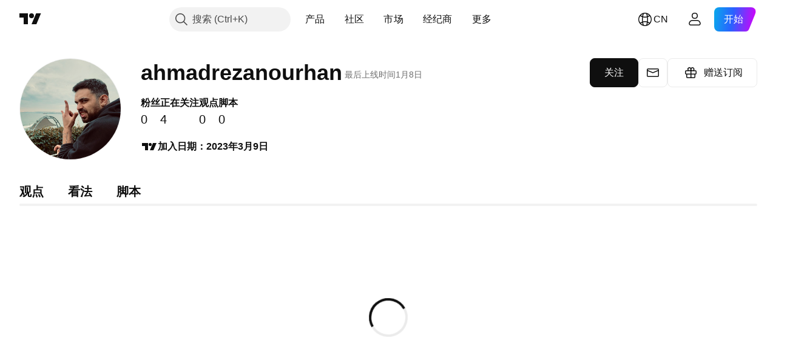

--- FILE ---
content_type: text/css; charset=utf-8
request_url: https://static.tradingview.com/static/bundles/71753.87d76b65835c3941e269.css
body_size: 2558
content:
.dialogueBody-gfk0lF4y{flex-grow:1;overflow:auto;padding:30px;-webkit-overflow-scrolling:touch}.dialogueBody-gfk0lF4y::-webkit-scrollbar{height:5px;width:5px}.dialogueBody-gfk0lF4y::-webkit-scrollbar-thumb{background-clip:content-box;background-color:var(--tv-color-scrollbar-thumb-background,var(--color-scroll-bg));border:1px solid transparent;border-radius:3px}.dialogueBody-gfk0lF4y::-webkit-scrollbar-track{background-color:transparent;border-radius:3px}.dialogueBody-gfk0lF4y::-webkit-scrollbar-corner{display:none}@media (max-width:767px){.dialogueBody-gfk0lF4y{padding:20px}}.title-gfk0lF4y{color:var(--color-content-primary-neutral-bold);font-family:-apple-system,BlinkMacSystemFont,Trebuchet MS,Roboto,Ubuntu,sans-serif;font-feature-settings:"tnum" on,"lnum" on;--ui-lib-typography-line-height:36px;line-height:var(--ui-lib-typography-line-height);--ui-lib-typography-font-size:28px;font-size:var(--ui-lib-typography-font-size);font-style:normal;font-weight:600}[data-query-type=container] .title-gfk0lF4y{font-family:-apple-system,BlinkMacSystemFont,Trebuchet MS,Roboto,Ubuntu,sans-serif;font-feature-settings:"tnum" on,"lnum" on;--ui-lib-typography-line-height:36px;line-height:var(--ui-lib-typography-line-height);--ui-lib-typography-font-size:28px;font-size:var(--ui-lib-typography-font-size);font-style:normal;font-weight:600}@media (min-width:768px){.title-gfk0lF4y{font-family:-apple-system,BlinkMacSystemFont,Trebuchet MS,Roboto,Ubuntu,sans-serif;font-feature-settings:"tnum" on,"lnum" on;--ui-lib-typography-line-height:44px;line-height:var(--ui-lib-typography-line-height);--ui-lib-typography-font-size:36px;font-size:var(--ui-lib-typography-font-size);font-style:normal;font-weight:600}}@supports not (container-type:inline-size){@media (min-width:702px){[data-query-type=container] .title-gfk0lF4y{font-family:-apple-system,BlinkMacSystemFont,Trebuchet MS,Roboto,Ubuntu,sans-serif;font-feature-settings:"tnum" on,"lnum" on;--ui-lib-typography-line-height:44px;line-height:var(--ui-lib-typography-line-height);--ui-lib-typography-font-size:36px;font-size:var(--ui-lib-typography-font-size);font-style:normal;font-weight:600}}}@container content-container (min-width: 702px){[data-query-type=container] .title-gfk0lF4y{font-family:-apple-system,BlinkMacSystemFont,Trebuchet MS,Roboto,Ubuntu,sans-serif;font-feature-settings:"tnum" on,"lnum" on;--ui-lib-typography-line-height:44px;line-height:var(--ui-lib-typography-line-height);--ui-lib-typography-font-size:36px;font-size:var(--ui-lib-typography-font-size);font-style:normal;font-weight:600}}@media (min-width:1280px){.title-gfk0lF4y{font-family:-apple-system,BlinkMacSystemFont,Trebuchet MS,Roboto,Ubuntu,sans-serif;font-feature-settings:"tnum" on,"lnum" on;--ui-lib-typography-line-height:56px;line-height:var(--ui-lib-typography-line-height);--ui-lib-typography-font-size:48px;font-size:var(--ui-lib-typography-font-size);font-style:normal;font-weight:600}}@supports not (container-type:inline-size){@media (min-width:1214px){[data-query-type=container] .title-gfk0lF4y{font-family:-apple-system,BlinkMacSystemFont,Trebuchet MS,Roboto,Ubuntu,sans-serif;font-feature-settings:"tnum" on,"lnum" on;--ui-lib-typography-line-height:56px;line-height:var(--ui-lib-typography-line-height);--ui-lib-typography-font-size:48px;font-size:var(--ui-lib-typography-font-size);font-style:normal;font-weight:600}}}@container content-container (min-width: 1214px){[data-query-type=container] .title-gfk0lF4y{font-family:-apple-system,BlinkMacSystemFont,Trebuchet MS,Roboto,Ubuntu,sans-serif;font-feature-settings:"tnum" on,"lnum" on;--ui-lib-typography-line-height:56px;line-height:var(--ui-lib-typography-line-height);--ui-lib-typography-font-size:48px;font-size:var(--ui-lib-typography-font-size);font-style:normal;font-weight:600}}.description-gfk0lF4y{color:var(--color-content-primary-neutral-bold);font-family:-apple-system,BlinkMacSystemFont,Trebuchet MS,Roboto,Ubuntu,sans-serif;font-feature-settings:"tnum" on,"lnum" on;font-style:normal;--ui-lib-typography-font-size:18px;font-size:var(--ui-lib-typography-font-size);font-weight:400;--ui-lib-typography-line-height:28px;line-height:var(--ui-lib-typography-line-height)}@media (min-width:1280px){.description-gfk0lF4y{font-family:-apple-system,BlinkMacSystemFont,Trebuchet MS,Roboto,Ubuntu,sans-serif;font-feature-settings:"tnum" on,"lnum" on;--ui-lib-typography-line-height:36px;line-height:var(--ui-lib-typography-line-height);--ui-lib-typography-font-size:24px;font-size:var(--ui-lib-typography-font-size);font-style:normal;font-weight:400}}.textContainer-gfk0lF4y{display:flex;flex-direction:column;gap:8px;width:100%}.offerScreenTextContainer-gfk0lF4y{gap:16px}.actionsWrapper-gfk0lF4y{display:none}@media (min-width:768px){.actionsWrapper-gfk0lF4y{align-items:flex-end;display:flex;height:100%;margin-top:var(--v-rhythm-spacing-5);padding-bottom:var(--v-rhythm-footer-2-space);width:100%}}.mobileActions-gfk0lF4y{display:flex;flex-direction:column;height:100%;justify-content:flex-end;margin-top:var(--v-rhythm-spacing-5);padding-bottom:var(--v-rhythm-footer-2-space);width:100%}@media (min-width:768px){.mobileActions-gfk0lF4y{display:none}}.keepButton-gfk0lF4y{margin-right:12px}.keepButtonMobile-gfk0lF4y{margin-bottom:12px}.pageContainer-gfk0lF4y{box-sizing:border-box;display:flex;flex-direction:column;height:100%;margin:0 auto;padding-top:91px;padding-inline:20px}@media (min-width:1024px){.pageContainer-gfk0lF4y{padding-inline:32px}}@media (min-width:1440px){.pageContainer-gfk0lF4y{padding-inline:40px}}@media (min-width:1920px){.pageContainer-gfk0lF4y{padding-inline:100px}}@media (min-width:768px){.pageContainer-gfk0lF4y{padding-top:99px}}@media (min-width:1280px){.pageContainer-gfk0lF4y{padding-top:124px}}@media (min-width:1440px){.pageContainer-gfk0lF4y{padding-top:132px}}.marketsList-gfk0lF4y{display:flex;flex-direction:column;gap:16px;margin-top:var(--v-rhythm-spacing-5)}@media (min-width:768px){.marketsList-gfk0lF4y{width:680px}}.marketItem-gfk0lF4y{align-items:flex-start;display:flex;flex-direction:row;gap:12px;justify-content:flex-start}.marketItemFlag-gfk0lF4y{border-radius:50%;height:36px;padding:7px 0;width:36px}.marketIntoTitle-gfk0lF4y{color:var(--color-content-primary-neutral-bold);font-feature-settings:"tnum" on,"lnum" on;font-size:var(--ui-lib-typography-font-size);font-style:normal;font-weight:600;margin-bottom:2px}.marketInfoExpireText-gfk0lF4y,.marketIntoTitle-gfk0lF4y{font-family:-apple-system,BlinkMacSystemFont,Trebuchet MS,Roboto,Ubuntu,sans-serif;--ui-lib-typography-font-size:16px;--ui-lib-typography-line-height:24px;line-height:var(--ui-lib-typography-line-height)}.marketInfoExpireText-gfk0lF4y{color:var(--color-content-primary-neutral);font-feature-settings:"tnum" on,"lnum" on;font-size:var(--ui-lib-typography-font-size);font-style:normal;font-weight:400}.marketDivider-gfk0lF4y:last-child{display:none}.offerScreenContainer-gfk0lF4y{align-items:center;display:flex;height:100%;margin:0 auto;max-width:1216px}.offerScreenSwitchWrapper-gfk0lF4y{align-items:center;display:flex;flex-direction:column;gap:16px;margin-bottom:24px;margin-top:var(--v-rhythm-spacing-5);position:relative;width:100%}.offerScreenBackgroundImage-gfk0lF4y{background-image:url(blur-mobile-all.6837b9ce40159fe1e43a.svg);background-position:50%;background-repeat:no-repeat;background-size:800px 480px;bottom:0;left:0;margin:-100px 0 -100px -20px;position:absolute;right:0;top:0;width:calc(100% + 40px);z-index:-1}@media (min-width:768px){.offerScreenBackgroundImage-gfk0lF4y{background-image:url(blur-desktop-tablet-all.04782bb3dba246d0bd9a.svg);background-size:1100px 600px;bottom:auto;height:600px;left:50%;margin:0;right:auto;top:50%;transform:translate(-50%,-50%);width:1100px}}.offerScreenContainerPadding-gfk0lF4y{max-width:680px;text-align:center}@media (min-width:1024px){.offerScreenContainerPadding-gfk0lF4y{padding:0 32px}}.taxInfo-gfk0lF4y{color:var(--color-cold-gray-550);font-family:-apple-system,BlinkMacSystemFont,Trebuchet MS,Roboto,Ubuntu,sans-serif;font-feature-settings:"tnum" on,"lnum" on;font-style:normal;margin-bottom:var(--v-rhythm-spacing-5);text-align:center;--ui-lib-typography-font-size:14px;font-size:var(--ui-lib-typography-font-size);font-weight:400;--ui-lib-typography-line-height:18px;line-height:var(--ui-lib-typography-line-height)}@media (min-width:768px){.taxInfo-gfk0lF4y{margin:auto;max-width:960px}}@media (min-width:1024px){.taxInfo-gfk0lF4y{text-align:center}}@media (min-width:1280px){.taxInfo-gfk0lF4y{max-width:1216px}}.taxSupportIcon-gfk0lF4y{cursor:pointer;margin:0 0 4px 4px}.nextButton-gfk0lF4y{align-items:baseline;height:unset;justify-content:center;padding-bottom:var(--v-rhythm-footer-2-space);width:100%}.nextButton-gfk0lF4y>button{width:100%}@media (min-width:768px){.nextButton-gfk0lF4y>button{width:unset}}.card-gfk0lF4y{align-items:center;border-left:1px solid var(--color-border-primary-neutral-extra-light);box-sizing:border-box;color:var(--color-text-primary);display:flex;flex-basis:0;flex-flow:column nowrap;flex-grow:1;font-family:-apple-system,BlinkMacSystemFont,Trebuchet MS,Roboto,Ubuntu,sans-serif;font-feature-settings:"tnum" on,"lnum" on;gap:16px;min-width:319px;padding:24px;position:relative;text-align:center;--ui-lib-typography-line-height:36px;line-height:var(--ui-lib-typography-line-height);--ui-lib-typography-font-size:24px;font-size:var(--ui-lib-typography-font-size);font-style:normal;font-weight:400}.card-gfk0lF4y:first-child{border-left:none}.discountLabel-gfk0lF4y{background-image:linear-gradient(90deg,#00bce5,#2962ff,#d500f9);--ui-lib-badge-background:linear-gradient(90deg,#00bce5,#2962ff,#d500f9);color:#fff}.discountNumber-gfk0lF4y{font-family:-apple-system,BlinkMacSystemFont,Trebuchet MS,Roboto,Ubuntu,sans-serif;font-feature-settings:"tnum" on,"lnum" on;--ui-lib-typography-line-height:44px;line-height:var(--ui-lib-typography-line-height);--ui-lib-typography-font-size:36px;font-size:var(--ui-lib-typography-font-size);font-style:normal;font-weight:600}@media (min-width:1440px){.discountNumber-gfk0lF4y{font-family:-apple-system,BlinkMacSystemFont,Trebuchet MS,Roboto,Ubuntu,sans-serif;font-feature-settings:"tnum" on,"lnum" on;--ui-lib-typography-line-height:56px;line-height:var(--ui-lib-typography-line-height);--ui-lib-typography-font-size:48px;font-size:var(--ui-lib-typography-font-size);font-style:normal;font-weight:600}}.cardButton-gfk0lF4y{margin-bottom:8px;width:100%}.cardBody-gfk0lF4y{white-space:nowrap}.originalPrice-gfk0lF4y{color:var(--color-content-primary-neutral);font-size:20px;text-decoration:line-through}.noWrap-gfk0lF4y{white-space:nowrap}.month-gfk0lF4y{color:var(--color-content-primary-neutral);font-size:14px}.saveHighlight-gfk0lF4y{background-color:var(--color-container-fill-primary-neutral-extra-light);border-radius:8px 12px;color:var(--color-content-primary-neutral-bold);display:block;--ui-lib-typography-font-size:14px;--ui-lib-typography-line-height:18px;margin:16px 0 8px;padding:8px 12px}.cardTitle-gfk0lF4y,.saveHighlight-gfk0lF4y{font-family:-apple-system,BlinkMacSystemFont,Trebuchet MS,Roboto,Ubuntu,sans-serif;font-feature-settings:"tnum" on,"lnum" on;font-size:var(--ui-lib-typography-font-size);font-style:normal;font-weight:600;line-height:var(--ui-lib-typography-line-height)}.cardTitle-gfk0lF4y{--ui-lib-typography-line-height:36px;--ui-lib-typography-font-size:28px;margin-top:24px;text-align:center}.adaptiveButton-gfk0lF4y{--ui-lib-squareButton-size:4}@media (min-width:768px){.adaptiveButton-gfk0lF4y{--ui-lib-squareButton-size:5}}.annualPrice-gfk0lF4y{color:var(--color-content-primary-neutral);display:block;font-family:-apple-system,BlinkMacSystemFont,Trebuchet MS,Roboto,Ubuntu,sans-serif;font-feature-settings:"tnum" on,"lnum" on;font-style:normal;--ui-lib-typography-font-size:14px;font-size:var(--ui-lib-typography-font-size);font-weight:400;--ui-lib-typography-line-height:18px;line-height:var(--ui-lib-typography-line-height)}.discountPlanRadio-gfk0lF4y{align-items:flex-start;border:2px solid transparent;border-radius:12px;box-sizing:border-box;display:flex;flex-direction:column;gap:8px;justify-content:space-between;max-width:380px;padding:16px;width:100%}@media (min-width:568px){.discountPlanRadio-gfk0lF4y{align-items:center;flex-direction:row;max-width:680px}}@media (min-width:1280px){.discountPlanRadio-gfk0lF4y{padding:24px}}.discountPlanRadio-gfk0lF4y:focus-visible:after{border-color:var(--color-focus-outline-color-blue)}.discountPlanRadio-gfk0lF4y:focus-visible:after{border-radius:16px}.discountPlanRadio-gfk0lF4y:focus-visible{outline:none;overflow:visible;position:relative}.discountPlanRadio-gfk0lF4y:focus-visible:focus{outline:none}.discountPlanRadio-gfk0lF4y:focus-visible:focus-visible{outline:none}.discountPlanRadio-gfk0lF4y:focus-visible:after{border-style:solid;border-width:2px;box-sizing:border-box;content:"";display:none;height:calc(100% + 12px);left:-6px;pointer-events:none;position:absolute;top:-6px;width:calc(100% + 12px);z-index:1}.discountPlanRadio-gfk0lF4y:focus-visible:focus:after{display:block}.discountPlanRadio-gfk0lF4y:focus-visible:focus-visible:after{display:block}.discountPlanRadio-gfk0lF4y:focus-visible:focus:not(:focus-visible):after{display:none}.discountPlanRadio-gfk0lF4y:not(.active-gfk0lF4y){background-color:var(--color-other-shadow-primary-neutral-extra-heavy);outline:1px solid var(--color-border-primary-neutral-light);outline-offset:-1px}@media (any-hover:hover){.discountPlanRadio-gfk0lF4y:not(.active-gfk0lF4y,.disabled-gfk0lF4y):hover{background-color:var(--color-container-fill-primary-inverse);transition:background-color .35s ease}}.discountPlanRadio-gfk0lF4y.active-gfk0lF4y{background:linear-gradient(var(--color-container-fill-primary-inverse) 0 0) padding-box,linear-gradient(90deg,#00bce6 0,#2962ff 50.31%,#d500f9 100%) border-box}.discountPlanRadio-gfk0lF4y>label{align-self:baseline;top:3px}@media (min-width:1280px){.discountPlanRadio-gfk0lF4y>label{align-self:center;top:unset}}.discountSelectorTitle-gfk0lF4y{font-family:-apple-system,BlinkMacSystemFont,Trebuchet MS,Roboto,Ubuntu,sans-serif;font-feature-settings:"tnum" on,"lnum" on;font-style:normal;--ui-lib-typography-font-size:16px;font-size:var(--ui-lib-typography-font-size);font-weight:600;--ui-lib-typography-line-height:24px;color:var(--color-content-primary-neutral-bold);line-height:var(--ui-lib-typography-line-height)}@media (min-width:1280px){.discountSelectorTitle-gfk0lF4y{font-family:-apple-system,BlinkMacSystemFont,Trebuchet MS,Roboto,Ubuntu,sans-serif;font-feature-settings:"tnum" on,"lnum" on;font-style:normal;--ui-lib-typography-font-size:20px;font-size:var(--ui-lib-typography-font-size);font-weight:600;--ui-lib-typography-line-height:24px;line-height:var(--ui-lib-typography-line-height)}}.discountPlanRadioPrices-gfk0lF4y{display:flex;flex-direction:column;gap:4px}@media (min-width:568px){.discountPlanRadioPrices-gfk0lF4y{gap:8px}}.discountPlanRadioPricesRowOne-gfk0lF4y{display:flex;gap:8px}.discountPlanRadioNewPrice-gfk0lF4y{color:var(--color-content-primary-neutral-bold);font-family:-apple-system,BlinkMacSystemFont,Trebuchet MS,Roboto,Ubuntu,sans-serif;font-feature-settings:"tnum" on,"lnum" on;font-style:normal;--ui-lib-typography-font-size:16px;font-size:var(--ui-lib-typography-font-size);font-weight:600;--ui-lib-typography-line-height:24px;line-height:var(--ui-lib-typography-line-height)}@media (min-width:1280px){.discountPlanRadioNewPrice-gfk0lF4y{font-family:-apple-system,BlinkMacSystemFont,Trebuchet MS,Roboto,Ubuntu,sans-serif;font-feature-settings:"tnum" on,"lnum" on;font-style:normal;--ui-lib-typography-font-size:20px;font-size:var(--ui-lib-typography-font-size);font-weight:600;--ui-lib-typography-line-height:24px;line-height:var(--ui-lib-typography-line-height)}}.discountPlanRadioOldPrice-gfk0lF4y{color:var(--color-content-primary-neutral-bold);font-feature-settings:"tnum" on,"lnum" on;font-size:var(--ui-lib-typography-font-size);font-style:normal;font-weight:600;text-decoration:line-through}.discountPlanRadioOldPrice-gfk0lF4y,.discountPlanRadioPricesRowTwo-gfk0lF4y{font-family:-apple-system,BlinkMacSystemFont,Trebuchet MS,Roboto,Ubuntu,sans-serif;--ui-lib-typography-font-size:16px;--ui-lib-typography-line-height:24px;line-height:var(--ui-lib-typography-line-height)}.discountPlanRadioPricesRowTwo-gfk0lF4y{color:var(--color-content-primary-neutral);display:flex;flex-direction:row;font-feature-settings:"tnum" on,"lnum" on;font-size:var(--ui-lib-typography-font-size);font-style:normal;font-weight:400}@media (min-width:568px){.discountPlanRadioPricesRowTwo-gfk0lF4y{justify-content:end}}.discountSelectorRadioInner-gfk0lF4y{display:flex;flex-direction:column;gap:4px}@media (min-width:568px){.discountSelectorRadioInner-gfk0lF4y{gap:8px}}.discountSelectorRadioInnerWrapper-gfk0lF4y{align-items:center;display:flex;flex-direction:row;gap:8px}.discountPlanYearlySaving-gfk0lF4y{color:var(--color-content-primary-neutral);display:block;font-family:-apple-system,BlinkMacSystemFont,Trebuchet MS,Roboto,Ubuntu,sans-serif;font-feature-settings:"tnum" on,"lnum" on;font-style:normal;max-width:350px;--ui-lib-typography-font-size:16px;font-size:var(--ui-lib-typography-font-size);font-weight:400;--ui-lib-typography-line-height:24px;line-height:var(--ui-lib-typography-line-height)}@media (min-width:1280px){.discountPlanYearlySaving-gfk0lF4y{padding-left:26px}}.discountSelectorRadioWrapper-gfk0lF4y{display:flex;gap:8px}.loadingPage-gfk0lF4y{align-items:center;display:flex;flex-direction:column;height:100%;justify-content:center;margin-inline:auto;max-width:560px;text-align:center}.loadingPageTitle-gfk0lF4y{color:var(--color-content-primary-neutral-bold);font-family:-apple-system,BlinkMacSystemFont,Trebuchet MS,Roboto,Ubuntu,sans-serif;font-feature-settings:"tnum" on,"lnum" on;margin-bottom:8px;--ui-lib-typography-line-height:28px;line-height:var(--ui-lib-typography-line-height);--ui-lib-typography-font-size:24px;font-size:var(--ui-lib-typography-font-size);font-style:normal;font-weight:700}@media (min-width:1280px){.loadingPageTitle-gfk0lF4y{font-family:-apple-system,BlinkMacSystemFont,Trebuchet MS,Roboto,Ubuntu,sans-serif;font-feature-settings:"tnum" on,"lnum" on;--ui-lib-typography-line-height:36px;line-height:var(--ui-lib-typography-line-height);--ui-lib-typography-font-size:28px;font-size:var(--ui-lib-typography-font-size);font-style:normal;font-weight:700}}.loadingPageSubtitle-gfk0lF4y{color:var(--color-content-primary-neutral-bold);font-family:-apple-system,BlinkMacSystemFont,Trebuchet MS,Roboto,Ubuntu,sans-serif;font-feature-settings:"tnum" on,"lnum" on;font-style:normal;--ui-lib-typography-font-size:16px;font-size:var(--ui-lib-typography-font-size);font-weight:400;--ui-lib-typography-line-height:24px;line-height:var(--ui-lib-typography-line-height)}@media (min-width:1280px){.loadingPageSubtitle-gfk0lF4y{font-family:-apple-system,BlinkMacSystemFont,Trebuchet MS,Roboto,Ubuntu,sans-serif;font-feature-settings:"tnum" on,"lnum" on;font-style:normal;--ui-lib-typography-font-size:18px;font-size:var(--ui-lib-typography-font-size);font-weight:400;--ui-lib-typography-line-height:28px;line-height:var(--ui-lib-typography-line-height)}}.loadingPageSpinner-gfk0lF4y{margin-top:32px;position:static;--tv-spinner-color:var(--color-container-fill-primary-neutral-extra-heavy)}

--- FILE ---
content_type: application/javascript; charset=utf-8
request_url: https://static.tradingview.com/static/bundles/12886.7be7542f140baf734d79.js
body_size: 7920
content:
(self.webpackChunktradingview=self.webpackChunktradingview||[]).push([[12886],{906453:(e,t,n)=>{"use strict";Object.defineProperty(t,"__esModule",{value:!0}),t.pointInHalfplane=function(e,t){const n=t.edge;return n.A*e.x+n.B*e.y+n.C>0===t.isPositive},t.pointInTriangle=function(e,t,n,i){const o=t.add(n).scaled(.5).add(i).scaled(.5);let s=(0,r.intersectLineSegments)(t,n,o,e);if(null!==s)return!1;if(s=(0,r.intersectLineSegments)(n,i,o,e),null!==s)return!1;if(s=(0,r.intersectLineSegments)(i,t,o,e),null!==s)return!1;return!0},t.pointInBox=function(e,t){return e.x>=t.min.x&&e.x<=t.max.x&&e.y>=t.min.y&&e.y<=t.max.y},t.pointInPolygon=function(e,t){let n=t.length-1,r=!1;const i=e.x,o=e.y;for(let e=0;e<t.length;e++){const s=t[e],a=t[n];(s.y<o&&a.y>=o||a.y<o&&s.y>=o)&&s.x+(o-s.y)/(a.y-s.y)*(a.x-s.x)<i&&(r=!r),n=e}return r},t.pointInCircle=function(e,t,n){const r=(e.x-t.x)*(e.x-t.x)+(e.y-t.y)*(e.y-t.y);return r<=n*n};const r=n(648892)},2624:(e,t)=>{"use strict";function n(e,t,n){const r=t.subtract(e),i=n.subtract(e).dotProduct(r)/r.dotProduct(r);return{coeff:i,distance:e.addScaled(r,i).subtract(n).length()}}Object.defineProperty(t,"__esModule",{value:!0}),t.distanceToLine=n,t.distanceToSegment=function(e,t,r){const i=n(e,t,r);if(0<=i.coeff&&i.coeff<=1)return i;{const n=e.subtract(r).length(),i=t.subtract(r).length();return n<i?{coeff:0,distance:n}:{coeff:1,distance:i}}}},648892:(e,t,n)=>{"use strict";Object.defineProperty(t,"__esModule",{value:!0}),t.intersectLineSegmentAndBox=function(e,t){let n=e[0].x,r=e[0].y,o=e[1].x,s=e[1].y;const a=t.min.x,u=t.min.y,l=t.max.x,d=t.max.y;let c;function f(e,t,n,r,i,o){let s=c.Inside;return e<n?s|=c.Left:e>i&&(s|=c.Right),t<r?s|=c.Bottom:t>o&&(s|=c.Top),s}!function(e){e[e.Inside=0]="Inside",e[e.Left=1]="Left",e[e.Right=2]="Right",e[e.Bottom=4]="Bottom",e[e.Top=8]="Top"}(c||(c={}));let m=f(n,r,a,u,l,d),h=f(o,s,a,u,l,d),v=!1,p=0;for(;;){if(p>1e3)throw new Error("Cohen - Sutherland algorithm: infinity loop");if(p++,!(m|h)){v=!0;break}if(m&h)break;{const e=m||h;let t,i;e&c.Top?(t=n+(o-n)*(d-r)/(s-r),i=d):e&c.Bottom?(t=n+(o-n)*(u-r)/(s-r),i=u):e&c.Right?(i=r+(s-r)*(l-n)/(o-n),t=l):(i=r+(s-r)*(a-n)/(o-n),t=a),e===m?(n=t,r=i,m=f(n,r,a,u,l,d)):(o=t,s=i,h=f(o,s,a,u,l,d))}}return v?(0,i.equalPoints)((0,i.point)(n,r),(0,i.point)(o,s))?(0,i.point)(n,r):(0,i.lineSegment)((0,i.point)(n,r),(0,i.point)(o,s)):null},t.intersectLines=a,t.intersectLineSegments=u,t.intersectLineAndBox=function(e,t){const n=t.min.x,o=t.min.y,s=t.max.x,a=t.max.y;if(0===e.A){const t=-e.C/e.B;return o<=t&&t<=a?(0,i.lineSegment)((0,i.point)(n,t),(0,i.point)(s,t)):null}if(0===e.B){const t=-e.C/e.A;return n<=t&&t<=s?(0,i.lineSegment)((0,i.point)(t,o),(0,i.point)(t,a)):null}{const t=[],u=n=>{const r=function(e,t){return-(e.C+e.A*t)/e.B}(e,n);o<=r&&r<=a&&l(t,new i.Point(n,r))},d=r=>{const o=function(e,t){return-(e.C+e.B*t)/e.A}(e,r);n<=o&&o<=s&&l(t,new i.Point(o,r))};switch(u(n),d(o),u(s),d(a),t.length){case 0:return null;case 1:return t[0];case 2:return(0,i.equalPoints)(t[0],t[1])?t[0]:(0,i.lineSegment)(t[0],t[1])}return(0,
r.assert)(!1,"We should have at most two intersection points"),null}},t.intersectRayAndBox=function(e,t,n){const r=u(e,t,n.min,new i.Point(n.max.x,n.min.y)),o=u(e,t,new i.Point(n.max.x,n.min.y),n.max),s=u(e,t,n.max,new i.Point(n.min.x,n.max.y)),a=u(e,t,new i.Point(n.min.x,n.max.y),n.min),l=[];null!==r&&r>=0&&l.push(r);null!==o&&o>=0&&l.push(o);null!==s&&s>=0&&l.push(s);null!==a&&a>=0&&l.push(a);if(0===l.length)return null;const d=Math.max(...l);return e.addScaled(t.subtract(e),d)},t.intersectPolygonAndHalfplane=c,t.intersectPolygons=function(e,t){let n=e;for(let e=0;e<t.length&&null!==n;++e){const r=t[e],o=t[(e+1)%t.length],s=t[(e+2)%t.length],a=(0,i.lineThroughPoints)(r,o);n=c(n,(0,i.halfplaneThroughPoint)(a,s))}return n};const r=n(650151),i=n(610555),o=n(2624),s=n(906453);function a(e,t){const n=e.A,r=t.A,o=e.B,s=t.B,a=e.C,u=t.C,l=n*s-r*o;if(Math.abs(l)<1e-6)return null;const d=(o*u-s*a)/l,c=(r*a-n*u)/l;return new i.Point(d,c)}function u(e,t,n,r){const i=function(e,t,n,r){const i=t.subtract(e),o=r.subtract(n),s=i.x*o.y-i.y*o.x;if(Math.abs(s)<1e-6)return null;const a=e.subtract(n);return(a.y*o.x-a.x*o.y)/s}(e,t,n,r);if(null===i)return null;const s=t.subtract(e).scaled(i).add(e),a=(0,o.distanceToSegment)(n,r,s);return Math.abs(a.distance)<1e-6?i:null}function l(e,t){for(const n of e)if((0,i.equalPoints)(n,t))return!1;return e.push(t),!0}function d(e,t){return!(e.length>0&&((0,i.equalPoints)(e[e.length-1],t)||(0,i.equalPoints)(e[0],t)))&&(e.push(t),!0)}function c(e,t){const n=[];for(let r=0;r<e.length;++r){const o=e[r],u=e[(r+1)%e.length],l=(0,i.lineThroughPoints)(o,u);if((0,s.pointInHalfplane)(o,t)){if(d(n,o),!(0,s.pointInHalfplane)(u,t)){const e=a(l,t.edge);null!==e&&d(n,e)}}else if((0,s.pointInHalfplane)(u,t)){const e=a(l,t.edge);null!==e&&d(n,e)}}return n.length>=3?n:null}},610555:(e,t)=>{"use strict";Object.defineProperty(t,"__esModule",{value:!0}),t.Point=void 0,t.point=r,t.equalPoints=i,t.line=o,t.lineThroughPoints=function(e,t){if(i(e,t))throw new Error("Points should be distinct");const n=e.y-t.y,r=t.x-e.x,s=e.x*t.y-t.x*e.y;return o(n,r,s)},t.lineSegment=function(e,t){if(i(e,t))throw new Error("Points of a segment should be distinct");return[e,t]},t.halfplane=s,t.halfplaneThroughPoint=function(e,t){const n=e.A*t.x+e.B*t.y+e.C>0;return s(e,n)},t.box=function(e,t){return{min:r(Math.min(e.x,t.x),Math.min(e.y,t.y)),max:r(Math.max(e.x,t.x),Math.max(e.y,t.y))}},t.equalBoxes=function(e,t){return i(e.min,t.min)&&i(e.max,t.max)};class n{constructor(e,t){this.x=e,this.y=t}add(e){return new n(this.x+e.x,this.y+e.y)}addScaled(e,t){return new n(this.x+t*e.x,this.y+t*e.y)}subtract(e){return new n(this.x-e.x,this.y-e.y)}dotProduct(e){return this.x*e.x+this.y*e.y}crossProduct(e){return this.x*e.y-this.y*e.x}signedAngle(e){return Math.atan2(this.crossProduct(e),this.dotProduct(e))}angle(e){return Math.acos(this.dotProduct(e)/(this.length()*e.length()))}length(){return Math.sqrt(this.x*this.x+this.y*this.y)}scaled(e){return new n(this.x*e,this.y*e)}normalized(){return this.scaled(1/this.length())}transposed(){
return new n(-this.y,this.x)}clone(){return new n(this.x,this.y)}}function r(e,t){return new n(e,t)}function i(e,t){return e.x===t.x&&e.y===t.y}function o(e,t,n){if(0===e&&0===t)throw new Error("A and B can not be both equal to zero.");return{A:e,B:t,C:n}}function s(e,t){return{edge:e,isPositive:t}}t.Point=n},77034:function(e,t,n){var r;r=function(){var e=!0;function t(t){function n(e){var n=t.match(e);return n&&n.length>1&&n[1]||""}function r(e){var n=t.match(e);return n&&n.length>1&&n[2]||""}var i,s=n(/(ipod|iphone|ipad)/i).toLowerCase(),a=!/like android/i.test(t)&&/android/i.test(t),u=/nexus\s*[0-6]\s*/i.test(t),l=!u&&/nexus\s*[0-9]+/i.test(t),d=/CrOS/.test(t),c=/silk/i.test(t),f=/sailfish/i.test(t),m=/tizen/i.test(t),h=/(web|hpw)(o|0)s/i.test(t),v=/windows phone/i.test(t),p=(/SamsungBrowser/i.test(t),!v&&/windows/i.test(t)),g=!s&&!c&&/macintosh/i.test(t),y=!a&&!f&&!m&&!h&&/linux/i.test(t),x=r(/edg([ea]|ios)\/(\d+(\.\d+)?)/i),b=n(/version\/(\d+(\.\d+)?)/i),w=/tablet/i.test(t)&&!/tablet pc/i.test(t),P=!w&&/[^-]mobi/i.test(t),k=/xbox/i.test(t);/opera/i.test(t)?i={name:"Opera",opera:e,version:b||n(/(?:opera|opr|opios)[\s\/](\d+(\.\d+)?)/i)}:/opr\/|opios/i.test(t)?i={name:"Opera",opera:e,version:n(/(?:opr|opios)[\s\/](\d+(\.\d+)?)/i)||b}:/SamsungBrowser/i.test(t)?i={name:"Samsung Internet for Android",samsungBrowser:e,version:b||n(/(?:SamsungBrowser)[\s\/](\d+(\.\d+)?)/i)}:/Whale/i.test(t)?i={name:"NAVER Whale browser",whale:e,version:n(/(?:whale)[\s\/](\d+(?:\.\d+)+)/i)}:/MZBrowser/i.test(t)?i={name:"MZ Browser",mzbrowser:e,version:n(/(?:MZBrowser)[\s\/](\d+(?:\.\d+)+)/i)}:/coast/i.test(t)?i={name:"Opera Coast",coast:e,version:b||n(/(?:coast)[\s\/](\d+(\.\d+)?)/i)}:/focus/i.test(t)?i={name:"Focus",focus:e,version:n(/(?:focus)[\s\/](\d+(?:\.\d+)+)/i)}:/yabrowser/i.test(t)?i={name:"Yandex Browser",yandexbrowser:e,version:b||n(/(?:yabrowser)[\s\/](\d+(\.\d+)?)/i)}:/ucbrowser/i.test(t)?i={name:"UC Browser",ucbrowser:e,version:n(/(?:ucbrowser)[\s\/](\d+(?:\.\d+)+)/i)}:/mxios/i.test(t)?i={name:"Maxthon",maxthon:e,version:n(/(?:mxios)[\s\/](\d+(?:\.\d+)+)/i)}:/epiphany/i.test(t)?i={name:"Epiphany",epiphany:e,version:n(/(?:epiphany)[\s\/](\d+(?:\.\d+)+)/i)}:/puffin/i.test(t)?i={name:"Puffin",puffin:e,version:n(/(?:puffin)[\s\/](\d+(?:\.\d+)?)/i)}:/sleipnir/i.test(t)?i={name:"Sleipnir",sleipnir:e,version:n(/(?:sleipnir)[\s\/](\d+(?:\.\d+)+)/i)}:/k-meleon/i.test(t)?i={name:"K-Meleon",kMeleon:e,version:n(/(?:k-meleon)[\s\/](\d+(?:\.\d+)+)/i)}:v?(i={name:"Windows Phone",osname:"Windows Phone",windowsphone:e},x?(i.msedge=e,i.version=x):(i.msie=e,i.version=n(/iemobile\/(\d+(\.\d+)?)/i))):/msie|trident/i.test(t)?i={name:"Internet Explorer",msie:e,version:n(/(?:msie |rv:)(\d+(\.\d+)?)/i)}:d?i={name:"Chrome",osname:"Chrome OS",chromeos:e,chromeBook:e,chrome:e,version:n(/(?:chrome|crios|crmo)\/(\d+(\.\d+)?)/i)}:/edg([ea]|ios)/i.test(t)?i={name:"Microsoft Edge",msedge:e,version:x}:/vivaldi/i.test(t)?i={name:"Vivaldi",vivaldi:e,version:n(/vivaldi\/(\d+(\.\d+)?)/i)||b}:f?i={name:"Sailfish",osname:"Sailfish OS",sailfish:e,
version:n(/sailfish\s?browser\/(\d+(\.\d+)?)/i)}:/seamonkey\//i.test(t)?i={name:"SeaMonkey",seamonkey:e,version:n(/seamonkey\/(\d+(\.\d+)?)/i)}:/firefox|iceweasel|fxios/i.test(t)?(i={name:"Firefox",firefox:e,version:n(/(?:firefox|iceweasel|fxios)[ \/](\d+(\.\d+)?)/i)},/\((mobile|tablet);[^\)]*rv:[\d\.]+\)/i.test(t)&&(i.firefoxos=e,i.osname="Firefox OS")):c?i={name:"Amazon Silk",silk:e,version:n(/silk\/(\d+(\.\d+)?)/i)}:/phantom/i.test(t)?i={name:"PhantomJS",phantom:e,version:n(/phantomjs\/(\d+(\.\d+)?)/i)}:/slimerjs/i.test(t)?i={name:"SlimerJS",slimer:e,version:n(/slimerjs\/(\d+(\.\d+)?)/i)}:/blackberry|\bbb\d+/i.test(t)||/rim\stablet/i.test(t)?i={name:"BlackBerry",osname:"BlackBerry OS",blackberry:e,version:b||n(/blackberry[\d]+\/(\d+(\.\d+)?)/i)}:h?(i={name:"WebOS",osname:"WebOS",webos:e,version:b||n(/w(?:eb)?osbrowser\/(\d+(\.\d+)?)/i)},/touchpad\//i.test(t)&&(i.touchpad=e)):/bada/i.test(t)?i={name:"Bada",osname:"Bada",bada:e,version:n(/dolfin\/(\d+(\.\d+)?)/i)}:m?i={name:"Tizen",osname:"Tizen",tizen:e,version:n(/(?:tizen\s?)?browser\/(\d+(\.\d+)?)/i)||b}:/qupzilla/i.test(t)?i={name:"QupZilla",qupzilla:e,version:n(/(?:qupzilla)[\s\/](\d+(?:\.\d+)+)/i)||b}:/chromium/i.test(t)?i={name:"Chromium",chromium:e,version:n(/(?:chromium)[\s\/](\d+(?:\.\d+)?)/i)||b}:/chrome|crios|crmo/i.test(t)?i={name:"Chrome",chrome:e,version:n(/(?:chrome|crios|crmo)\/(\d+(\.\d+)?)/i)}:a?i={name:"Android",version:b}:/safari|applewebkit/i.test(t)?(i={name:"Safari",safari:e},b&&(i.version=b)):s?(i={name:"iphone"==s?"iPhone":"ipad"==s?"iPad":"iPod"},b&&(i.version=b)):i=/googlebot/i.test(t)?{name:"Googlebot",googlebot:e,version:n(/googlebot\/(\d+(\.\d+))/i)||b}:{name:n(/^(.*)\/(.*) /),version:r(/^(.*)\/(.*) /)},!i.msedge&&/(apple)?webkit/i.test(t)?(/(apple)?webkit\/537\.36/i.test(t)?(i.name=i.name||"Blink",i.blink=e):(i.name=i.name||"Webkit",i.webkit=e),!i.version&&b&&(i.version=b)):!i.opera&&/gecko\//i.test(t)&&(i.name=i.name||"Gecko",i.gecko=e,i.version=i.version||n(/gecko\/(\d+(\.\d+)?)/i)),i.windowsphone||!a&&!i.silk?!i.windowsphone&&s?(i[s]=e,i.ios=e,i.osname="iOS"):g?(i.mac=e,i.osname="macOS"):k?(i.xbox=e,i.osname="Xbox"):p?(i.windows=e,i.osname="Windows"):y&&(i.linux=e,i.osname="Linux"):(i.android=e,i.osname="Android");var S="";i.windows?S=function(e){switch(e){case"NT":return"NT";case"XP":case"NT 5.1":return"XP";case"NT 5.0":return"2000";case"NT 5.2":return"2003";case"NT 6.0":return"Vista";case"NT 6.1":return"7";case"NT 6.2":return"8";case"NT 6.3":return"8.1";case"NT 10.0":return"10";default:return}}(n(/Windows ((NT|XP)( \d\d?.\d)?)/i)):i.windowsphone?S=n(/windows phone (?:os)?\s?(\d+(\.\d+)*)/i):i.mac?S=(S=n(/Mac OS X (\d+([_\.\s]\d+)*)/i)).replace(/[_\s]/g,"."):s?S=(S=n(/os (\d+([_\s]\d+)*) like mac os x/i)).replace(/[_\s]/g,"."):a?S=n(/android[ \/-](\d+(\.\d+)*)/i):i.webos?S=n(/(?:web|hpw)os\/(\d+(\.\d+)*)/i):i.blackberry?S=n(/rim\stablet\sos\s(\d+(\.\d+)*)/i):i.bada?S=n(/bada\/(\d+(\.\d+)*)/i):i.tizen&&(S=n(/tizen[\/\s](\d+(\.\d+)*)/i)),S&&(i.osversion=S);var B=!i.windows&&S.split(".")[0]
;return w||l||"ipad"==s||a&&(3==B||B>=4&&!P)||i.silk?i.tablet=e:(P||"iphone"==s||"ipod"==s||a||u||i.blackberry||i.webos||i.bada)&&(i.mobile=e),i.msedge||i.msie&&i.version>=10||i.yandexbrowser&&i.version>=15||i.vivaldi&&i.version>=1||i.chrome&&i.version>=20||i.samsungBrowser&&i.version>=4||i.whale&&1===o([i.version,"1.0"])||i.mzbrowser&&1===o([i.version,"6.0"])||i.focus&&1===o([i.version,"1.0"])||i.firefox&&i.version>=20||i.safari&&i.version>=6||i.opera&&i.version>=10||i.ios&&i.osversion&&i.osversion.split(".")[0]>=6||i.blackberry&&i.version>=10.1||i.chromium&&i.version>=20?i.a=e:i.msie&&i.version<10||i.chrome&&i.version<20||i.firefox&&i.version<20||i.safari&&i.version<6||i.opera&&i.version<10||i.ios&&i.osversion&&i.osversion.split(".")[0]<6||i.chromium&&i.version<20?i.c=e:i.x=e,i}var n=t("undefined"!=typeof navigator&&navigator.userAgent||"");function r(e){return e.split(".").length}function i(e,t){var n,r=[];if(Array.prototype.map)return Array.prototype.map.call(e,t);for(n=0;n<e.length;n++)r.push(t(e[n]));return r}function o(e){for(var t=Math.max(r(e[0]),r(e[1])),n=i(e,(function(e){var n=t-r(e);return i((e+=new Array(n+1).join(".0")).split("."),(function(e){return new Array(20-e.length).join("0")+e})).reverse()}));--t>=0;){if(n[0][t]>n[1][t])return 1;if(n[0][t]!==n[1][t])return-1;if(0===t)return 0}}function s(e,r,i){var s=n;"string"==typeof r&&(i=r,r=void 0),void 0===r&&(r=!1),i&&(s=t(i));var a=""+s.version;for(var u in e)if(e.hasOwnProperty(u)&&s[u]){if("string"!=typeof e[u])throw new Error("Browser version in the minVersion map should be a string: "+u+": "+String(e));return o([a,e[u]])<0}return r}return n.test=function(e){for(var t=0;t<e.length;++t){var r=e[t];if("string"==typeof r&&r in n)return!0}return!1},n.isUnsupportedBrowser=s,n.compareVersions=o,n.check=function(e,t,n){return!s(e,t,n)},n._detect=t,n.detect=t,n},e.exports?e.exports=r():n.amdD("bowser",r)},492438:(e,t,n)=>{"use strict";n.d(t,{default:()=>r});const r=function(e,t,n){switch(n.length){case 0:return e.call(t);case 1:return e.call(t,n[0]);case 2:return e.call(t,n[0],n[1]);case 3:return e.call(t,n[0],n[1],n[2])}return e.apply(t,n)}},728019:(e,t,n)=>{"use strict";n.d(t,{default:()=>r});const r=function(e,t){for(var n=-1,r=null==e?0:e.length,i=Array(r);++n<r;)i[n]=t(e[n],n,e);return i}},898341:(e,t,n)=>{"use strict";n.d(t,{default:()=>l});var r=n(218573),i=n(366711),o=n(154404),s=n(456052),a=i.default?i.default.isConcatSpreadable:void 0;const u=function(e){return(0,s.default)(e)||(0,o.default)(e)||!!(a&&e&&e[a])};const l=function e(t,n,i,o,s){var a=-1,l=t.length;for(i||(i=u),s||(s=[]);++a<l;){var d=t[a];n>0&&i(d)?n>1?e(d,n-1,i,o,s):(0,r.default)(s,d):o||(s[s.length]=d)}return s}},876507:(e,t,n)=>{"use strict";n.d(t,{default:()=>r});const r=function(e){return function(t,n,r){for(var i=-1,o=Object(t),s=r(t),a=s.length;a--;){var u=s[e?a:++i];if(!1===n(o[u],u,o))break}return t}}()},549084:(e,t,n)=>{"use strict";n.d(t,{default:()=>o});var r=n(561882),i=n(213383);const o=function(e,t){for(var n=0,o=(t=(0,r.default)(t,e)).length;null!=e&&n<o;)e=e[(0,
i.default)(t[n++])];return n&&n==o?e:void 0}},463328:(e,t,n)=>{"use strict";n.d(t,{default:()=>B});var r=n(87593),i=n(600857),o=n(554523);const s=function(e,t,n){(void 0!==n&&!(0,o.default)(e[t],n)||void 0===n&&!(t in e))&&(0,i.default)(e,t,n)};var a=n(876507),u=n(414054),l=n(411523),d=n(232126),c=n(865607),f=n(154404),m=n(456052),h=n(84488),v=n(232437),p=n(688987),g=n(182433),y=n(554098),x=n(109125);const b=function(e,t){if(("constructor"!==t||"function"!=typeof e[t])&&"__proto__"!=t)return e[t]};var w=n(652949),P=n(602960);const k=function(e){return(0,w.default)(e,(0,P.default)(e))};const S=function(e,t,n,r,i,o,a){var w=b(e,n),P=b(t,n),S=a.get(P);if(S)s(e,n,S);else{var B=o?o(w,P,n+"",e,t,a):void 0,A=void 0===B;if(A){var M=(0,m.default)(P),O=!M&&(0,v.default)(P),T=!M&&!O&&(0,x.default)(P);B=P,M||O||T?(0,m.default)(w)?B=w:(0,h.default)(w)?B=(0,d.default)(w):O?(A=!1,B=(0,u.default)(P,!0)):T?(A=!1,B=(0,l.default)(P,!0)):B=[]:(0,y.default)(P)||(0,f.default)(P)?(B=w,(0,f.default)(w)?B=k(w):(0,g.default)(w)&&!(0,p.default)(w)||(B=(0,c.default)(P))):A=!1}A&&(a.set(P,B),i(B,P,r,o,a),a.delete(P)),s(e,n,B)}};const B=function e(t,n,i,o,u){t!==n&&(0,a.default)(n,(function(a,l){if(u||(u=new r.default),(0,g.default)(a))S(t,n,l,i,e,o,u);else{var d=o?o(b(t,l),a,l+"",t,n,u):void 0;void 0===d&&(d=a),s(t,l,d)}}),P.default)}},862304:(e,t,n)=>{"use strict";n.d(t,{default:()=>s});var r=n(549084),i=n(123188),o=n(561882);const s=function(e,t,n){for(var s=-1,a=t.length,u={};++s<a;){var l=t[s],d=(0,r.default)(e,l);n(d,l)&&(0,i.default)(u,(0,o.default)(l,e),d)}return u}},919851:(e,t,n)=>{"use strict";n.d(t,{default:()=>s});var r=n(876402),i=n(175933),o=n(850762);const s=function(e,t){return(0,o.default)((0,i.default)(e,t,r.default),e+"")}},123188:(e,t,n)=>{"use strict";n.d(t,{default:()=>u});var r=n(161572),i=n(561882),o=n(399313),s=n(182433),a=n(213383);const u=function(e,t,n,u){if(!(0,s.default)(e))return e;for(var l=-1,d=(t=(0,i.default)(t,e)).length,c=d-1,f=e;null!=f&&++l<d;){var m=(0,a.default)(t[l]),h=n;if("__proto__"===m||"constructor"===m||"prototype"===m)return e;if(l!=c){var v=f[m];void 0===(h=u?u(v,m,f):void 0)&&(h=(0,s.default)(v)?v:(0,o.default)(t[l+1])?[]:{})}(0,r.default)(f,m,h),f=f[m]}return e}},638459:(e,t,n)=>{"use strict";n.d(t,{default:()=>r});const r=function(e,t,n){var r=-1,i=e.length;t<0&&(t=-t>i?0:i+t),(n=n>i?i:n)<0&&(n+=i),i=t>n?0:n-t>>>0,t>>>=0;for(var o=Array(i);++r<i;)o[r]=e[r+t];return o}},384265:(e,t,n)=>{"use strict";n.d(t,{default:()=>l});var r=n(366711),i=n(728019),o=n(456052),s=n(898111),a=r.default?r.default.prototype:void 0,u=a?a.toString:void 0;const l=function e(t){if("string"==typeof t)return t;if((0,o.default)(t))return(0,i.default)(t,e)+"";if((0,s.default)(t))return u?u.call(t):"";var n=t+"";return"0"==n&&1/t==-1/0?"-0":n}},130440:(e,t,n)=>{"use strict";n.d(t,{default:()=>l});var r=n(561882),i=n(82593),o=n(549084),s=n(638459);const a=function(e,t){return t.length<2?e:(0,o.default)(e,(0,s.default)(t,0,-1))};var u=n(213383);const l=function(e,t){return t=(0,r.default)(t,e),null==(e=a(e,t))||delete e[(0,
u.default)((0,i.default)(t))]}},561882:(e,t,n)=>{"use strict";n.d(t,{default:()=>d});var r=n(456052),i=n(261070),o=n(259332);var s=/[^.[\]]+|\[(?:(-?\d+(?:\.\d+)?)|(["'])((?:(?!\2)[^\\]|\\.)*?)\2)\]|(?=(?:\.|\[\])(?:\.|\[\]|$))/g,a=/\\(\\)?/g;const u=function(e){var t=(0,o.default)(e,(function(e){return 500===n.size&&n.clear(),e})),n=t.cache;return t}((function(e){var t=[];return 46===e.charCodeAt(0)&&t.push(""),e.replace(s,(function(e,n,r,i){t.push(r?i.replace(a,"$1"):n||e)})),t}));var l=n(20728);const d=function(e,t){return(0,r.default)(e)?e:(0,i.default)(e,t)?[e]:u((0,l.default)(e))}},631543:(e,t,n)=>{"use strict";n.d(t,{default:()=>o});var r=n(919851),i=n(61833);const o=function(e){return(0,r.default)((function(t,n){var r=-1,o=n.length,s=o>1?n[o-1]:void 0,a=o>2?n[2]:void 0;for(s=e.length>3&&"function"==typeof s?(o--,s):void 0,a&&(0,i.default)(n[0],n[1],a)&&(s=o<3?void 0:s,o=1),t=Object(t);++r<o;){var u=n[r];u&&e(t,u,r,s)}return t}))}},724982:(e,t,n)=>{"use strict";n.d(t,{default:()=>s});var r=n(523351),i=n(175933),o=n(850762);const s=function(e){return(0,o.default)((0,i.default)(e,void 0,r.default),e+"")}},61833:(e,t,n)=>{"use strict";n.d(t,{default:()=>a});var r=n(554523),i=n(649634),o=n(399313),s=n(182433);const a=function(e,t,n){if(!(0,s.default)(n))return!1;var a=typeof t;return!!("number"==a?(0,i.default)(n)&&(0,o.default)(t,n.length):"string"==a&&t in n)&&(0,r.default)(n[t],e)}},261070:(e,t,n)=>{"use strict";n.d(t,{default:()=>a});var r=n(456052),i=n(898111),o=/\.|\[(?:[^[\]]*|(["'])(?:(?!\1)[^\\]|\\.)*?\1)\]/,s=/^\w*$/;const a=function(e,t){if((0,r.default)(e))return!1;var n=typeof e;return!("number"!=n&&"symbol"!=n&&"boolean"!=n&&null!=e&&!(0,i.default)(e))||(s.test(e)||!o.test(e)||null!=t&&e in Object(t))}},175933:(e,t,n)=>{"use strict";n.d(t,{default:()=>o});var r=n(492438),i=Math.max;const o=function(e,t,n){return t=i(void 0===t?e.length-1:t,0),function(){for(var o=arguments,s=-1,a=i(o.length-t,0),u=Array(a);++s<a;)u[s]=o[t+s];s=-1;for(var l=Array(t+1);++s<t;)l[s]=o[s];return l[t]=n(u),(0,r.default)(e,this,l)}}},850762:(e,t,n)=>{"use strict";n.d(t,{default:()=>a});var r=n(306964),i=n(355136),o=n(876402);const s=i.default?function(e,t){return(0,i.default)(e,"toString",{configurable:!0,enumerable:!1,value:(0,r.default)(t),writable:!0})}:o.default;const a=(0,n(117717).default)(s)},117717:(e,t,n)=>{"use strict";n.d(t,{default:()=>i});var r=Date.now;const i=function(e){var t=0,n=0;return function(){var i=r(),o=16-(i-n);if(n=i,o>0){if(++t>=800)return arguments[0]}else t=0;return e.apply(void 0,arguments)}}},213383:(e,t,n)=>{"use strict";n.d(t,{default:()=>i});var r=n(898111);const i=function(e){if("string"==typeof e||(0,r.default)(e))return e;var t=e+"";return"0"==t&&1/e==-1/0?"-0":t}},306964:(e,t,n)=>{"use strict";n.d(t,{default:()=>r});const r=function(e){return function(){return e}}},523351:(e,t,n)=>{"use strict";n.d(t,{default:()=>i});var r=n(898341);const i=function(e){return(null==e?0:e.length)?(0,r.default)(e,1):[]}},424720:(e,t,n)=>{"use strict";n.d(t,{default:()=>c});const r=function(e,t){
return null!=e&&t in Object(e)};var i=n(561882),o=n(154404),s=n(456052),a=n(399313),u=n(965743),l=n(213383);const d=function(e,t,n){for(var r=-1,d=(t=(0,i.default)(t,e)).length,c=!1;++r<d;){var f=(0,l.default)(t[r]);if(!(c=null!=e&&n(e,f)))break;e=e[f]}return c||++r!=d?c:!!(d=null==e?0:e.length)&&(0,u.default)(d)&&(0,a.default)(f,d)&&((0,s.default)(e)||(0,o.default)(e))};const c=function(e,t){return null!=e&&d(e,t,r)}},876402:(e,t,n)=>{"use strict";n.d(t,{default:()=>r});const r=function(e){return e}},84488:(e,t,n)=>{"use strict";n.d(t,{default:()=>o});var r=n(649634),i=n(513795);const o=function(e){return(0,i.default)(e)&&(0,r.default)(e)}},554098:(e,t,n)=>{"use strict";n.d(t,{default:()=>c});var r=n(389572),i=n(110964),o=n(513795),s=Function.prototype,a=Object.prototype,u=s.toString,l=a.hasOwnProperty,d=u.call(Object);const c=function(e){if(!(0,o.default)(e)||"[object Object]"!=(0,r.default)(e))return!1;var t=(0,i.default)(e);if(null===t)return!0;var n=l.call(t,"constructor")&&t.constructor;return"function"==typeof n&&n instanceof n&&u.call(n)==d}},82593:(e,t,n)=>{"use strict";n.d(t,{default:()=>r});const r=function(e){var t=null==e?0:e.length;return t?e[t-1]:void 0}},998034:(e,t,n)=>{"use strict";n.d(t,{default:()=>i});var r=n(463328);const i=(0,n(631543).default)((function(e,t,n){(0,r.default)(e,t,n)}))},20728:(e,t,n)=>{"use strict";n.d(t,{default:()=>i});var r=n(384265);const i=function(e){return null==e?"":(0,r.default)(e)}},936714:(e,t,n)=>{"use strict";n.d(t,{default:()=>i});var r=n(130440);const i=function(e,t){return null==e||(0,r.default)(e,t)}}}]);